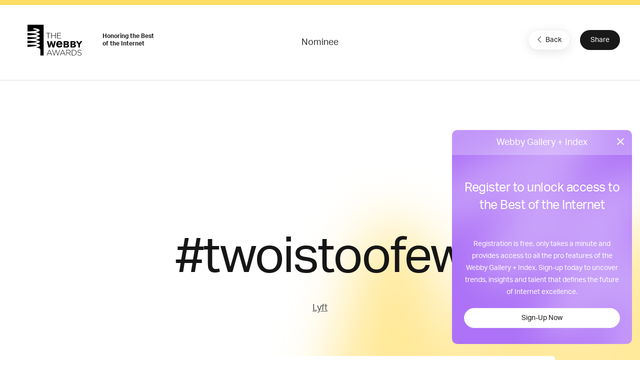

--- FILE ---
content_type: text/html; charset=utf-8
request_url: https://www.google.com/recaptcha/api2/anchor?ar=1&k=6LcC5f8qAAAAAN7E3g2z0N_EoPq3Vri8uXzTmFiO&co=aHR0cHM6Ly93aW5uZXJzLndlYmJ5YXdhcmRzLmNvbTo0NDM.&hl=en&v=TkacYOdEJbdB_JjX802TMer9&size=invisible&anchor-ms=20000&execute-ms=15000&cb=4wrfs4mrgtw0
body_size: 45404
content:
<!DOCTYPE HTML><html dir="ltr" lang="en"><head><meta http-equiv="Content-Type" content="text/html; charset=UTF-8">
<meta http-equiv="X-UA-Compatible" content="IE=edge">
<title>reCAPTCHA</title>
<style type="text/css">
/* cyrillic-ext */
@font-face {
  font-family: 'Roboto';
  font-style: normal;
  font-weight: 400;
  src: url(//fonts.gstatic.com/s/roboto/v18/KFOmCnqEu92Fr1Mu72xKKTU1Kvnz.woff2) format('woff2');
  unicode-range: U+0460-052F, U+1C80-1C8A, U+20B4, U+2DE0-2DFF, U+A640-A69F, U+FE2E-FE2F;
}
/* cyrillic */
@font-face {
  font-family: 'Roboto';
  font-style: normal;
  font-weight: 400;
  src: url(//fonts.gstatic.com/s/roboto/v18/KFOmCnqEu92Fr1Mu5mxKKTU1Kvnz.woff2) format('woff2');
  unicode-range: U+0301, U+0400-045F, U+0490-0491, U+04B0-04B1, U+2116;
}
/* greek-ext */
@font-face {
  font-family: 'Roboto';
  font-style: normal;
  font-weight: 400;
  src: url(//fonts.gstatic.com/s/roboto/v18/KFOmCnqEu92Fr1Mu7mxKKTU1Kvnz.woff2) format('woff2');
  unicode-range: U+1F00-1FFF;
}
/* greek */
@font-face {
  font-family: 'Roboto';
  font-style: normal;
  font-weight: 400;
  src: url(//fonts.gstatic.com/s/roboto/v18/KFOmCnqEu92Fr1Mu4WxKKTU1Kvnz.woff2) format('woff2');
  unicode-range: U+0370-0377, U+037A-037F, U+0384-038A, U+038C, U+038E-03A1, U+03A3-03FF;
}
/* vietnamese */
@font-face {
  font-family: 'Roboto';
  font-style: normal;
  font-weight: 400;
  src: url(//fonts.gstatic.com/s/roboto/v18/KFOmCnqEu92Fr1Mu7WxKKTU1Kvnz.woff2) format('woff2');
  unicode-range: U+0102-0103, U+0110-0111, U+0128-0129, U+0168-0169, U+01A0-01A1, U+01AF-01B0, U+0300-0301, U+0303-0304, U+0308-0309, U+0323, U+0329, U+1EA0-1EF9, U+20AB;
}
/* latin-ext */
@font-face {
  font-family: 'Roboto';
  font-style: normal;
  font-weight: 400;
  src: url(//fonts.gstatic.com/s/roboto/v18/KFOmCnqEu92Fr1Mu7GxKKTU1Kvnz.woff2) format('woff2');
  unicode-range: U+0100-02BA, U+02BD-02C5, U+02C7-02CC, U+02CE-02D7, U+02DD-02FF, U+0304, U+0308, U+0329, U+1D00-1DBF, U+1E00-1E9F, U+1EF2-1EFF, U+2020, U+20A0-20AB, U+20AD-20C0, U+2113, U+2C60-2C7F, U+A720-A7FF;
}
/* latin */
@font-face {
  font-family: 'Roboto';
  font-style: normal;
  font-weight: 400;
  src: url(//fonts.gstatic.com/s/roboto/v18/KFOmCnqEu92Fr1Mu4mxKKTU1Kg.woff2) format('woff2');
  unicode-range: U+0000-00FF, U+0131, U+0152-0153, U+02BB-02BC, U+02C6, U+02DA, U+02DC, U+0304, U+0308, U+0329, U+2000-206F, U+20AC, U+2122, U+2191, U+2193, U+2212, U+2215, U+FEFF, U+FFFD;
}
/* cyrillic-ext */
@font-face {
  font-family: 'Roboto';
  font-style: normal;
  font-weight: 500;
  src: url(//fonts.gstatic.com/s/roboto/v18/KFOlCnqEu92Fr1MmEU9fCRc4AMP6lbBP.woff2) format('woff2');
  unicode-range: U+0460-052F, U+1C80-1C8A, U+20B4, U+2DE0-2DFF, U+A640-A69F, U+FE2E-FE2F;
}
/* cyrillic */
@font-face {
  font-family: 'Roboto';
  font-style: normal;
  font-weight: 500;
  src: url(//fonts.gstatic.com/s/roboto/v18/KFOlCnqEu92Fr1MmEU9fABc4AMP6lbBP.woff2) format('woff2');
  unicode-range: U+0301, U+0400-045F, U+0490-0491, U+04B0-04B1, U+2116;
}
/* greek-ext */
@font-face {
  font-family: 'Roboto';
  font-style: normal;
  font-weight: 500;
  src: url(//fonts.gstatic.com/s/roboto/v18/KFOlCnqEu92Fr1MmEU9fCBc4AMP6lbBP.woff2) format('woff2');
  unicode-range: U+1F00-1FFF;
}
/* greek */
@font-face {
  font-family: 'Roboto';
  font-style: normal;
  font-weight: 500;
  src: url(//fonts.gstatic.com/s/roboto/v18/KFOlCnqEu92Fr1MmEU9fBxc4AMP6lbBP.woff2) format('woff2');
  unicode-range: U+0370-0377, U+037A-037F, U+0384-038A, U+038C, U+038E-03A1, U+03A3-03FF;
}
/* vietnamese */
@font-face {
  font-family: 'Roboto';
  font-style: normal;
  font-weight: 500;
  src: url(//fonts.gstatic.com/s/roboto/v18/KFOlCnqEu92Fr1MmEU9fCxc4AMP6lbBP.woff2) format('woff2');
  unicode-range: U+0102-0103, U+0110-0111, U+0128-0129, U+0168-0169, U+01A0-01A1, U+01AF-01B0, U+0300-0301, U+0303-0304, U+0308-0309, U+0323, U+0329, U+1EA0-1EF9, U+20AB;
}
/* latin-ext */
@font-face {
  font-family: 'Roboto';
  font-style: normal;
  font-weight: 500;
  src: url(//fonts.gstatic.com/s/roboto/v18/KFOlCnqEu92Fr1MmEU9fChc4AMP6lbBP.woff2) format('woff2');
  unicode-range: U+0100-02BA, U+02BD-02C5, U+02C7-02CC, U+02CE-02D7, U+02DD-02FF, U+0304, U+0308, U+0329, U+1D00-1DBF, U+1E00-1E9F, U+1EF2-1EFF, U+2020, U+20A0-20AB, U+20AD-20C0, U+2113, U+2C60-2C7F, U+A720-A7FF;
}
/* latin */
@font-face {
  font-family: 'Roboto';
  font-style: normal;
  font-weight: 500;
  src: url(//fonts.gstatic.com/s/roboto/v18/KFOlCnqEu92Fr1MmEU9fBBc4AMP6lQ.woff2) format('woff2');
  unicode-range: U+0000-00FF, U+0131, U+0152-0153, U+02BB-02BC, U+02C6, U+02DA, U+02DC, U+0304, U+0308, U+0329, U+2000-206F, U+20AC, U+2122, U+2191, U+2193, U+2212, U+2215, U+FEFF, U+FFFD;
}
/* cyrillic-ext */
@font-face {
  font-family: 'Roboto';
  font-style: normal;
  font-weight: 900;
  src: url(//fonts.gstatic.com/s/roboto/v18/KFOlCnqEu92Fr1MmYUtfCRc4AMP6lbBP.woff2) format('woff2');
  unicode-range: U+0460-052F, U+1C80-1C8A, U+20B4, U+2DE0-2DFF, U+A640-A69F, U+FE2E-FE2F;
}
/* cyrillic */
@font-face {
  font-family: 'Roboto';
  font-style: normal;
  font-weight: 900;
  src: url(//fonts.gstatic.com/s/roboto/v18/KFOlCnqEu92Fr1MmYUtfABc4AMP6lbBP.woff2) format('woff2');
  unicode-range: U+0301, U+0400-045F, U+0490-0491, U+04B0-04B1, U+2116;
}
/* greek-ext */
@font-face {
  font-family: 'Roboto';
  font-style: normal;
  font-weight: 900;
  src: url(//fonts.gstatic.com/s/roboto/v18/KFOlCnqEu92Fr1MmYUtfCBc4AMP6lbBP.woff2) format('woff2');
  unicode-range: U+1F00-1FFF;
}
/* greek */
@font-face {
  font-family: 'Roboto';
  font-style: normal;
  font-weight: 900;
  src: url(//fonts.gstatic.com/s/roboto/v18/KFOlCnqEu92Fr1MmYUtfBxc4AMP6lbBP.woff2) format('woff2');
  unicode-range: U+0370-0377, U+037A-037F, U+0384-038A, U+038C, U+038E-03A1, U+03A3-03FF;
}
/* vietnamese */
@font-face {
  font-family: 'Roboto';
  font-style: normal;
  font-weight: 900;
  src: url(//fonts.gstatic.com/s/roboto/v18/KFOlCnqEu92Fr1MmYUtfCxc4AMP6lbBP.woff2) format('woff2');
  unicode-range: U+0102-0103, U+0110-0111, U+0128-0129, U+0168-0169, U+01A0-01A1, U+01AF-01B0, U+0300-0301, U+0303-0304, U+0308-0309, U+0323, U+0329, U+1EA0-1EF9, U+20AB;
}
/* latin-ext */
@font-face {
  font-family: 'Roboto';
  font-style: normal;
  font-weight: 900;
  src: url(//fonts.gstatic.com/s/roboto/v18/KFOlCnqEu92Fr1MmYUtfChc4AMP6lbBP.woff2) format('woff2');
  unicode-range: U+0100-02BA, U+02BD-02C5, U+02C7-02CC, U+02CE-02D7, U+02DD-02FF, U+0304, U+0308, U+0329, U+1D00-1DBF, U+1E00-1E9F, U+1EF2-1EFF, U+2020, U+20A0-20AB, U+20AD-20C0, U+2113, U+2C60-2C7F, U+A720-A7FF;
}
/* latin */
@font-face {
  font-family: 'Roboto';
  font-style: normal;
  font-weight: 900;
  src: url(//fonts.gstatic.com/s/roboto/v18/KFOlCnqEu92Fr1MmYUtfBBc4AMP6lQ.woff2) format('woff2');
  unicode-range: U+0000-00FF, U+0131, U+0152-0153, U+02BB-02BC, U+02C6, U+02DA, U+02DC, U+0304, U+0308, U+0329, U+2000-206F, U+20AC, U+2122, U+2191, U+2193, U+2212, U+2215, U+FEFF, U+FFFD;
}

</style>
<link rel="stylesheet" type="text/css" href="https://www.gstatic.com/recaptcha/releases/TkacYOdEJbdB_JjX802TMer9/styles__ltr.css">
<script nonce="Xmq17a0XvvQCURmVY7Qsbw" type="text/javascript">window['__recaptcha_api'] = 'https://www.google.com/recaptcha/api2/';</script>
<script type="text/javascript" src="https://www.gstatic.com/recaptcha/releases/TkacYOdEJbdB_JjX802TMer9/recaptcha__en.js" nonce="Xmq17a0XvvQCURmVY7Qsbw">
      
    </script></head>
<body><div id="rc-anchor-alert" class="rc-anchor-alert"></div>
<input type="hidden" id="recaptcha-token" value="[base64]">
<script type="text/javascript" nonce="Xmq17a0XvvQCURmVY7Qsbw">
      recaptcha.anchor.Main.init("[\x22ainput\x22,[\x22bgdata\x22,\x22\x22,\[base64]/MjU1OmY/[base64]/[base64]/[base64]/[base64]/bmV3IGdbUF0oelswXSk6ST09Mj9uZXcgZ1tQXSh6WzBdLHpbMV0pOkk9PTM/bmV3IGdbUF0oelswXSx6WzFdLHpbMl0pOkk9PTQ/[base64]/[base64]/[base64]/[base64]/[base64]/[base64]/[base64]\\u003d\x22,\[base64]\x22,\[base64]/DpEzCksKowpvDuAVUA3XDvMOoTnMdCsK/Txoewo7DjyHCn8K2LmvCr8OaK8OJw5zCssObw5fDncKYwqXClERzwo8/L8Kjw5wFwrlzwoLCognDv8OObi7ClMOfa37DicOabXJGHsOIR8KKwo/CvMOlw4nDsV4cI2rDscKswrVkwovDlnfCk8Kuw6PDmcOjwrM4w5/DmsKKSR7DlxhQBS/DuiJ/w65BNmzDvSvCrcK7ZSHDtMK9wrAHIS9jG8OYJ8KHw43DmcKrwofCpkUnWFLCgMOYD8KfwoZkX2LCjcKqwqXDoxETYAjDrMO9WMKdwp7CmS9ewrt5woDCoMOhfsOYw5/CiXrClyEPw4DDhgxDwqvDm8KvwrXCtMKkWsOVwrrCvlTCo0fCu3F0w7PDkGrCvcKqJmYMTMO+w4DDli5zJRHDucOKDMKUwoXDiTTDsMOYD8OED1xhVcOXbMOUfCcKesOMIsKYwo/CmMKMwoHDoxRIw55Zw7/DgsOZHMKPW8K9OcOeF8OBacKrw73DgnPCkmPDklp+KcK8w7jCg8O2wofDj8KgcsOgwqfDp0MBOCrClhjDlQNHIcKmw4bDuSfDg2Y8NMOBwrtvwppSQinCjX8pQ8KkwqnCm8Ouw6Zua8KRO8Kmw6x0wosLwrHDgsKNwoMdTGzChcK4wps2wqcCO8OFesKhw5/Dnh87Y8OMPcKyw7zDpcOfVC9Uw53DnQzDgQHCjQNBIFMsHTLDn8O6PCATwoXCpWnCm2jChsKowprDmcKMcy/CnDLCoCNhc1/[base64]/Ch8OFwpbDu8KLw6McQMKeAMOzAMO5RlQ0w6IBDi/Co8KSw5gDw5EbfQBrwrPDpxrDp8OVw514wopNUsOMNMKLwoo5w4oDwoPDljXDvsKKPRMcw4rDhz/CvEHCt3fDnVTDmT/CncOLwoBxTsOha2NFAcKGecKNH3BzOijCpgHDjMOUw7bCnCJOwoIuT0cDw5cJwrNiwpbCslTCoX9/w7Erb03DhsKyw6nCkcOABmJBPMKbOUEIwqxETMKhf8OdcMKawoJ5wpfDs8Odw75Tw41eaMKtwpHCmVXDoDJWwqXCu8OaEMKfwpxEM37CtRnClsK/O8O3esK7bDzDonwPJ8KVw5XCpMOGwrtnw4nCksKmD8OHOlZNPcK8GTQ3HiLCqcKpw6wcwozDqC7DnMKqQsKHw5wxb8Kzw6fCoMK5WR/CikPCgcKXRcO1w6LCvyzCsyomLsO3McK9woHDjzDDsMKxwr/CjMKzwpkGWzDCs8OHH2A+cMKlwrA7w4AQwoTClXgfwrIOwoLCoTtnVnsBRXHCtsOaScKNKyklw4dEV8OVwpYmRsKEwqk3wrXClCUvR8OAG0RADsO0P0HCo0jCtcOZcALDphIPwrBQaW0CwpLClyTCrH5/[base64]/[base64]/Ch8Oxw4fDtsOIJk9cw5JvA8Orw5HDrw/DusOyw78/woBEJsOcE8K4NG3DpcKswobDj1E5QQc+w6UUSMKow7DChMOpfnVTwoxOPsOyfF3Dh8KwwphzWsOHa0PDgsK+LsK2Cg4PYcKGLy0xRSNiwo/DpcOyHMO5wrAHQCjCpEvCmsKYDy4YwoU0LMO5KxbDpcOvCgFdw4zCgsOCKEEtF8KxwqwLPCdDWsKOeE3DunfDtAcmQ13DoTopw6JYwokCACAkcFPDt8OcwqV/ZsO7Ax9HMsKDYmxew78mwpjDklpiW2rDvVrDqsKrB8KCwoXCg1FoOMOiwoFRccKYIQvDlXAJG2gSBFjCrsOLwofDj8KEwpPDosOSW8KAWhQjw6DCkUlywowWY8KaZm/CqcKswo3CicOyw4vDr8OSAsORHcO7w6TDhi7DpsK2w7BRIGBzwofDjMOgY8OSJMK+Q8KwwqoZPFleYQRHU2jDlyPDrWXCr8KkwpvCqWHCgcOeGcKLJMOAJh5YwqwWAghawp0Swq/Ci8OBwphxF3HDtcOlwonCvGnDqsOPwrRfPsOnwr1FL8O5TzXCiQpowq1WDGzDoCDDkyLCnsOqF8KvDG3DvsODw6nDiAx2w7DCjMOWwrTCk8OVesO0C3lQH8Klw4FqKTfCv1fCv2fDsMO7J3wlw5NiJB0jd8K5wpHCvMOcYU/CjQ43QQVEYjzDuWg0aRjCqFfDsQ96HEPCrcOfwqLDt8OaworCi2wdwrTCpcKCwpFuHcOzB8Krw4oVwpRHw7jDr8OvwqJHKWVAacKSWi4aw5pNwr9IPQJ0eE3CsmLCpMOUwrdBFmwhwr3CpMKbw50ww5/DhMOgwo04GcOqGFzClSg7bDHDnivDvsK8wrtQwroPFzE0w4HCtSxkRU5IbMOTwpjDrhDDicKQK8OPEUZKen/CpU3Cr8O3wqHCpjPClsOvOcKvw7ojw7bDtcOVw7RVFMOkOcO5w6vCtyB3Ax/CnCrCi1nDpMK7d8OaBC9jw750M1HCqsKJIsKtw64Nwokyw6sGwpLDncKWw5TDnEUSc1/DtcOyw6LDi8O2wr7DjAxhwpUTw73DiH/CpcOxWMKgwrrDv8OdA8OMdX9uD8OnwqvCjRbCjMO7G8Kuw5NJw5QTwp7Cv8Kyw7rDsCLDgcK0HsKsw6jDtcKKQsOCw4QCw6AHwrExPcKCwrtAwrITR1DCnmDDusORecOKw5TDgH7CuRRxXHHCscO0wqbCvMOjw43CksKNwp7Csz/Dm0A7wqJQw5LDnsKPwqXDpcO4wqHCpS/DhsOvB1BPbwpCw4LDpyzCisKcXsO+DsOHwoPDiMK1LcKkw5/CvlXDisOYMsOlPBLDnAkfwqBSw4F+UcK1wpHClRUDwqlPFwhAwrDCuEbDqcKffsOXw4LDrHkybh/CnAtYYlXCv3B8w70AZsOAwq9JQcKfwosOwpw/AsKKN8Krw7rCpMOTwpoVE3bDj13CjEoiVQEKw4ELwpLCnMKbw6UoTsOTw5HDrhzCgTHDq2LCk8KuwqJYw73DrMO6RcOZRMK8wrYDwoAzJwnCs8Obwq/CrMOWMGzDtMO9wofDpTkTw4o/w54Kw6R7FF1iw5zDncKvUSFhw5leKzReB8K0ZsOzw7c3e3XDuMOhemLCpUs4MMOOD2rCmcO6G8KxUWJnQEvDusK6QWNgw7/CvQ/Di8O8IhnCvcKOD3JJw45cwoo7w7cLw4daccOLNk3DucKiOcOeBVNBwrfDtzLCj8OFw79bw5cfcMK1wrdew5R8w7nDvcOkwqRpGGV9w6TCkcKYccKJWibCjysOwprCosK1w7IzBxh7w7XDkMOvbzB0wqzDgsKFY8Osw4LDuiVgZ2/[base64]/[base64]/wpQ/[base64]/Cj8Onal3CuAFvwr4QO8O6w6vDgFXCtMKCcSfDp8KXR1jDqsOwOQXCqxbDi0R/ScKiw6w6w6/DpCLCg8K9wrvDnMKoMcOGwqlKw5HDs8OywrRzw5TChMOwYcOqw7IwYMK/Zy5bwqDCkMKJwqxwGiDDgx3CjA4EJykdw4rCs8Oawq3CisKhW8K3w5PCiXYUNsO4wrlFwoLCgsKvBy3CvMKFw5rCmC5Aw4fCoFJ/[base64]/[base64]/CtW/Dt8K/w6tZw4HDrMOuwohoA8Oow5VFw4vDuMO2L0vCkDXCjcOfwrl+ECvDmMO6AyLDsMOrYcKFantwWsKgw5HDvsKQOVXCisOTwpYvGxjCtMK2JG/Do8OiZkLDrsKIwr5Swp7DiRPDkBVdw6kcF8Ovwr5vw5p+JsOvZxNTb3cic8OXdGIDVMOLw4QBfB7Dg1vCtS1cSioCwrbCkcKMFcKMw51zHsK5wrMVdhjCt2XCv3Zww6htw6XCrC7Ci8KuwrzCgg/CuW/CjhIgZsOPa8K5w40GT2rDo8KubMKRwr/[base64]/Xg7ClcKvwpxMPVIKbcKzJSR0wq7CpMKkRMKqIcKAw7PCqcOcbMK/a8Khw4PCjcORwrV3w73CiScNbl1uRcK4A8KiaHjCkMOBw6JlXyAew4TDlsK+ZcOrd1zDo8OORUZbwp0tVMK/LcK0w5gNw58lKsOPwr4qwoYFwojCg8OxZBZaGsO/XWzCgCHCicOwwoFtwr0OwrM6w5HDrsO0woXClGDDtCbDsMO/dsKiGxYmF2vDgjPDpMKVFElxWTdKA3fCqXFZZUoqw7fCicKeLsK8Lycxw5rDpFTDmSLCp8OFw7fCvzoyLMOEwo8QSsKxeQ/CinLDvsKcwqpTworDq2vCjsKxX2svwqfDgsOqT8ONAsKkwrLDplfCkUwqS2rCj8OCwpbDm8KQOFrDlsO/[base64]/DiSMbw7llO8OdwoIEw7TCnnxUw5TCu8Kuwqt+P8KwwovCswrDpsK+w6BVWxlUwpTDk8OiwpjCtCcJbmkLaX7CqMKww7LCrcOWwpNYw54Rw5jCgMOlw74OYkbCsmvCpjRRTmbCocKmO8K8I0Jow6fDn0Y6UhvCuMK8w4ETYMOzTiZUFX1lw61Mwo/Co8OIw4fDjDQPw4zCsMKTw6jDqSklfXcZwq7DinRRwokjEMKfc8K3RQtZw7jDhMOMfjZoeSrCjMOyfl/[base64]/PETDpMO5woTCncKCw7nDqsOSBMKtd8OXwp5FwojDi8KHwq4kwr/Ds8OJVnrCrkkIwrPDlSjCk3bCksK2wpsewq3CskbCvyllE8OBw5nCmcOoHCzCjMO3wqQQw5rCqh3Cn8KeWMOFwrbDkMKMwqszAMOkAsOWw6XDhhrCqsOiwo3Ci2LDvAonUcOhGsKSVsKZw7QRwrPDmgc7EsKsw6XCuE4GM8Olwo/[base64]/wqQ/w7LDjys2w4UYw7zCjgrCiihQD2NZUBZBwo/Ci8KKD8KqeGMMZcO7wqLDjcOjw4XCi8O3wr8HGCHDrh8Jw68pWMOdwrHDvFTDncKVw4wiw6zCicKFVh/[base64]/LThgw5gxw65gw47CsFpLf3fCvBTDrBx9Djk3CsOUS2wOwp9iKwZ9HT/Du3Uewr3DhcKyw7ssJS7DkmwqwrsDw4HCviFlYcKdNmpVwqUnKsKxw4xLw77Ckh98wqLDr8OvFCXDmwPDkVl3wrQVDsKhw70xwr/CmcObw43CgBQce8KDV8O6aDPDgyDDr8OWwrFBWsK5w4NrUsOCw7dKwrtVAcKMHkPDv3XCscKEGAIVwpIaCS/CvSk1wp7Cn8OuTsKPTsOQEMKdwojCvcKQwoUfw7FxRR7DsH1gUEtqw6JGd8KuwpwUwo/DiBEDN8KOYj1BA8KCwrzDpAEXwpVlCQrDtADCplHCjErDpcOMK8KVw756GAB0woNjwrJnw4djExPDuMOZbQ/DjmJrBMKKwrjCpDlGUFTDlzrCocOWwqQvwqwsLzd3X8KYw4Z7w5lnwplVLT0BQsOJwoZLwqvDtMOcNcKQX2V3eMOeNhJ5fgzCksOVfcKSQsO2ccKswr/CnsO4wrtFw5s7w5zDlWxZSB1nwoTDlsO8woR0w5NwS1QgwozDl1/DucKxUm7CusKow6jCqhfDqFvDo8KIdcOZSsOiH8KmwrsUw5VxKmDDksOuYMOWSiF+VMOaAMOxw6PCocO2woNPfzzCv8OHwrdMSsKUw77Cq2zDn1BIwpouw5F6wonCiF5xw5vDsXjDrMOJaExIHGUXw4fDr1Qpw5hjFyMTcClcwrVrw7PDsi/DrSrDkEx9w6xrwqshw7YIWMO9BhrDk0rDjcOvwrVnSxRuwrHCtGsJH8OiLcK8YsOJZhwHLsOvFB92w6EMwqVnCMK9woPCrcOBX8Kgw7TCp3x8KgzClFDCo8O8SWHDicKHXhNXZ8OOwq9wZ03DlATDojDDlsKPFnXCpcOewr17NTkBKHbDqh3CscOVFzdvw5hWPQ/DgcKGw4tRw7clZcKYw7cHw4/CqsOSw65NK1Z8CBzDhMKQTjHCtMKjwqjCrMKBw55AEcKNLi9EKyHCkMO3wqVVG0XCksKGwpFQWhVDwrsQFFXDshzCpFI8w6HDoXHCtcKJGMKawo8Ow4UWUyUEWBsjw6PDrTVhw6rCog7CsxN6WRvCkcOic27CnsOoWsOTwoAZwr/Cs0JPwrsww5p2w77CosOZWm3Co8Kxw7XDlhfDmMOZw4nDrMKlXcKDw5vDgDg7GsOAw5I5Oj0XwqLDpyXDpRErIWzCrzvCk2ZeEMOFLTkWwoIJw6lxwrTCgV3DtjrCl8OkSG9VT8ObVxLCqlFdIHUewobDrsK9C0g5UcKvGMOjw74xwrPCo8OTw6ZNFhM7GU5/KcOCR8KZe8OjWj3DnVbClXnCi2JOWRIgwrNnQHrDr3M2BcKjwpIhMMKEw7FOwpJKw5fCjcK6wrLDqRfDh1HDrQ1+w7B+wpnCp8Osw63CkBIrwobDuGnClcKHw6Q/w4fCt2LCphYOUTYGJyPCg8Kswrh5wqnDgkjDlMKYwoA8w6PCiMKLHcKzMsOiCRbCpAQHw6fCgsOTwo/DqcO2PcKnYhpAwpoiXxnClMOhwrU/w5rDgn3DrGHCucOfYMOFw704w5VwclbCrGfDpzFWbTrCnn3CqMKYOCfDimhXw6TCpsOnwqbCu1Bhw5xvD2rCgC1Bw7XDjMOQIcOxYyIrWUbCui7Dr8OnwrzCkMK3wpPDosKMw5xRw4PCh8OUDDMHwpRBwp/CuCzDhsO+w45ZRsO3w5w1CsK1wrpJw64SfFTDosKRCMOHVsOBwqDDpsOawqR2Z38/[base64]/DhMOiw44lw4LDkmIhwqlIbMKofBfClxgHwrtQwq4oQifDtiIAwoIpfcOAwqcPO8O1woE1wqJlbMKKAmsCNMKiFsKAV18Iw4xBf2HDncOCVsKBw63CsSrDhE/Ct8OXw4rDhFRMQsOGw4nDt8OVbcOgw7B7w57DpsKKXMKeWsKMw5/Dt8O3ZVQPw7Z7LcK/[base64]/DgGvDsGLCuUYqw7nCsF3DmcKUZ8KKSGNnMlnCsMKrwopaw7RKw71jw77Dn8O4WcKCccKowqlRaSxgVsOebVMrwrEvD08hwqkKwqp3DyE2Myhpw6bDthrDiVnDn8Ojwo9jw57DhibCmcO6ZVzCpkh/wo/CvmREbzXDnTVmw6bDtH9hworCg8Odw6DDkSfDsBnCq3t3Zjcrw4/CoWU4wq7DgMK8wqbCsnN9wqotLVbCvgdGwpHDj8OAFn7CucOCaiPCuzjCg8Krw5/[base64]/CjsOIwrDCjMO1w4jCgwzDgsOdw74pwrzDhsK7w65yPC/DhcKJdcKHPMK/RMK9OMKcTsKuIihkejvCrkXCrcOvSVfCpMKmw7LCqsO4w7rCogXCjSQHw4TCvVMwRizDuHJkw5DCpGzCiBUEYS3Djzp8B8KQw6MjKnrCusO+CsOewq/Cj8OiwpvDtMOFwrw1wptGwpvCmQoqFWt0PsKMwrVPwohHwqF3w7PCk8OyB8Oee8ONUFJPT3Idwq5JK8K0L8OZXMOEw6gxw7YGw4jCn1Z+a8O4w7HDpsOmwocEwrDDp0/DiMOETcKiAlwwYX7CscOcw7rDsMKKwqbDtjnDn2hJwpYfQsK/wrTCuWnCjsKoQMK/dATDu8OSJU1Uwq7DksKUHBDCkUovw7PCj1k9cnp2AkY4wrR6XA1Iw7HClghlXVjDrGLChMOFwqJvw5TDjsOIGMOcwpA/[base64]/w4HCkMOdMGjCuMO6w4xrwo96w7nDusKNMgFZFsKOJsKxHijDvgfDqcOnwrNAwr90wpfCkkklTCvCr8K2wqzDvsKVw43ClA4SMkcGw4AJw63CukJ/UEzCr3vDpMOXw4XDkBPChcOLEkbCsMO7WFHDp8ORw5FDUsORw6rCgGPCosO8L8KeRMO/wqPDo3HCk8K0YMObw5zDlilhwpNeasOxw4jDrER7w4Ezw73CnhnDi2Ypwp3CuGHDv108VMK0ZyDCu1AkIsKbDV0AKsK4FsKmeAHCrC/[base64]/wpN2B1kAwo83wpjCqxjDtw/CjcKBwqvDnsKGaRTDrMK9SX1gw6HCvzQjwq04BAN6w5fDusKNw5rCjsKyRsOFw6rCn8OiUMO4cMODH8OJwpctRcO/bMKnDsO3QmLCinXCqUbCvMOKJzvDucOicHvDpMKmMcOSa8OHHMOqwp3Cny7CucKxw5QPVsKYLMKBOEUJW8K8w5zCuMKmw6EYwoDCqCrCmMOGNnfDnsKgWmtswpLDt8Knwp0Zwr7CvhjDn8KNw4d/w4bCtcKMNcOEw4g3YB04JWPCncKjC8ORw63CjnbDi8KUw77CnMK5wq3Cl3EnISfCjQnCpi43BBNJwqctT8OCSVlIw7/[base64]/DrQRdesKHd3BKw63CiVXDg8O3wpV9FDIXw4sXw4bClMOdwqLDo8Oww60PCsOHw4EAwqvDgcOsNMKMwq8ZRnLCrw/[base64]/DmMOlwpHDvsKAL8K4ZcOoY8KFw43Ci8OmGMKKwqrCtMORwokGSxnDsEvDj0Btw7xIIMOMwoZUb8O0w6ULUMKBBMOIwqgGw4JMBBPCmMKaHCjDkCLCoB7CrcKYCsOBwrw+wrHDhw5kFA4nw61YwrcqesKiI0/CtjU/YGXDo8OqwqZaUMO9YMKxwrZcfcOEw441JXxDw4bDtMKJOkLChsObwovDncK9fQB9w5NLIDZzBTjDnC5UWV8GwqvDj1cdKGBNUMO6wqPDscObw7zDmWUsDjnDk8OPAsKaM8O/[base64]/CosOdOMK0LGXCssK9cAtFBsKmZjfCs8KXYsK3wqnCrhp8wqzCl3wFLcOCFsODWQQmwqrDtG1/w5kOSw4IEyAvM8KMdmQXw48Qw5HCjVcqdSjCoyHCgMKVUVsvwopKw7dnE8OuclV4w6/CiMK/w4oSwojDnCTDoMKwExADfQw/w6wldMKZw6zDtRUZw7PDuBcKf2DDhcOVwrHDv8OpwoYrw7LDhhNqwpbCucOBGMK8w50Mwp7DnXLDvMOIOBVoGMKSw4ZMSHBCw4wpE3c0CMOIBsOtw6LDvcOqKzM4eRVmIcKcw6kfwqB4GjHCjkoIw4/DskgowrgBw6DCtGk2W2XCpMOww4JgMcOWwpTDvXvDk8OlwpvDo8O9WsOWwrPCsF4cw7hAesKZwr/DhsOrMnsMw6/[base64]/[base64]/w5ltY0l+wpLDl8OyworDmcK2wo09Y8OQw73Dn8KuZcO7DMOcKQJSL8Oqw77Ck1Y6woXCoV4Nw6wZw4rDsQgTdcOcO8OJWcOJOcKIw4AJKsKBD2vCtcK1FsK2w5YGax3DlsK+w77CuCbDtUU7dW9CL3EvwrLDgEPDtkvDiMOWB1HDgy/DnmbCgC7CrcKLwp4Dw55GdUYDwozCg1Axw7fDpMOlwp3Cn3Ilw5rDu1AxRlZ9w4tGY8KIwpnCgGXDgFrDtsOvw4clwoNIdcOkw7rDsgBlw71xCHA0wrd8IyA9U0FYwpVKXsKGNsKlJnIXcMK1aBbCkCTCkwnCj8Ohw7bCtMKPwr5zwpwNbsOqDsO1EzYFw4N5wo12Aj/DgcOkKmBdwpzCjV7CsQ7CoVPCtxXDiMOGw4ZmwqRTw7JfSTfCrk7DqxzDlsOvRAM3dcOUX0caZk/DpSAWPyzDjFB4GMOWwqFNHSY5CCrDmsK1RUZaworDrg/CnsKcw7UMTEfDjMOWNVXDmjhJbsKQZFQYw7nDh3fDosK6w6ZEw4AwfsOFd3zDqsKpwol1AgDDpcKrQDHDpsKqSMOBwpbCiDgnwq/CnBtYwrM9SsOIEUvDgG7CpRTCrMKKP8OSwqkGUsOFNcOlOcOYLsOfEXHClABydsKJY8Kgci8mwp/DqMOtwppXAsOhaEjDtMORwrnColwoLcOowoFswrUPw4nChWQYI8KXwqxhHsO9wrMzVUJpw6DDmsKHSsKGwqzDjsKWBcKzHkTDucO/wpFAwrTDkMKnwobDlcOjQ8ODIC4Tw7gJTcKgfcKKRicbwoMFbCbDqWFJLHt8wobCk8OkwrgiwrzDlcO8BwPDsXLDv8K4PcKpwpnCpmDCs8K4CsOvQ8KOd216w7w6acKRCcOaLsKxw7TDoCjDo8KYw5EvIsOvI2/DsloJwqYTU8OWLCdGbMOswpVBdHDDuGrCkVPChRXDj0hFwq0sw6zDmhjDjgonwq5uw7XDqRvDm8OHCALCsVPCrcOIworDh8KQDG7Ds8Knw6ADwo/[base64]/Dk8O/EDIcWA7DmDUMw4pbJsOpw7HDvA4rwpYCwoXCjRvCq1fCoWLDkcKHwppwAcKONsKGw41MwrHDoBfDkMKyw5XCq8OdCsK5U8O6MywZwrHCrSfCoiDDl0BUw4FCw7jCvcOkw517IcK9ccOVw5vDoMKIPMKNwofChh/[base64]/[base64]/DisKbUcKvQDnCnsK2w7TCmCTDhxzCsMKqwrDDkGZTwoAYwrJfwpjDpcK/YSJqQAPDj8KAKCjCkMKQw7fDm0QQw7PDj0/DrcO7wq/CsGDCixsRU3sGwofCtEHCiENgVsOTwosJJSXCsTQ3S8KZw6XCiFNxwq3CmMO4TQHCuULDqMK4TcOfR0nDjMOeOxAzXHMlXnMbwqPCtAnDhhMGw7DCoALChllhJcOEwo7DomvDpCYTw4XDi8OxBi/[base64]/DoQPCqGLDsQ9hwos0w6fDgxfDqT4pB8KabcOqw7xOwrpxSSXCtRduw55kAcK7biBOw7oBwoVGwpMlw5TCnMOtw5nDi8KlwrgEw7F9w5bDkcKDCifCqsOzCMOrw7FnfcKYcA0GwqNBw47CtMO6I0hIw7Mbw7nCmxJ6w5hbQzRdc8OUDS/DhcK4w77Dh2HCii8bVHojOMKYVcKkwprDpDkHR1PCrMK7KsOvRx5WBRhAw6vCuGI2PGwuw4HDr8O6w7lbw7jDsWFAZAkXw6jDlhcDwrPDlMKTw5VCw4U/K3DChMOjWcOuw6MMCMKsw6NWTyPDgsO8ccOvZcOqZgvCt3TCmwjDgWvCp8KoKsK2I8OpLAfDpm/DqizCksOiwo3ClMOAwqM8fMK6w5BICgPDsnXDhnzCgnrDgCcSaXXDocOPw7/[base64]/[base64]/CksdUQg7wq3CjcKwwqE5BcKnwrURwoBKw4zCusObSyErJQPCmsO/w6XDkkrDgMOTE8KDLsO/[base64]/JsOFRMKQw6zCisKeeMKlYsOXw58bEsOBMcOxUsKMLsOtZcOiwp/CgyBDwpdEXsOrW3YEOMKlwoLDtgTCrzZGw7bCkGPCn8K8w5vDqRbCuMOSwqDDi8K2fMO/NCzCosOODMKyABpAUHU0Uh3CkURtw5rCoGvDjELCnMOzJ8OudnIuAkzDqMKCw7cPBSjChMOYwrHDrMKow4YsNsK/w4B4QcKMacOsXMKtwr3DrcK4KSnCqTFCTl4/wp58YMKJcHtXcsOMw4/[base64]/wrkfw5dlwqZZbcOTw5Bsw6vCgMKfMsKJGkbCoMKSwpHDgMKFQcOsK8O4w7o4wrIVUkYdwo3DqcOvwp/[base64]/ClS5jwoXDpSBUAsOOfR0fcsO+H25cwo4ew4oaHyrDskXDm8Kzw4ZNw4fCj8OgwpVywrJCwq1Bw6PDqcO3bsOlRitvORnCv8K1wpw6wqfCiMKlwqoJUBp4Xko/w6ZoWMODwq0XYcKfNjpawp7CrcOpw5XDplRewqcIwr/[base64]/ChBzDgsKtZMKUw6V6wq4Ow68wDcOfwofCmHM7QsOdSGTDrVbDosKidTnDjjFBD2JyRsKvDBgdwqsAwojDplB3w5vDr8K7w7/[base64]/ClMKWNsOCNsOOw4ZeTWnChgrCgmVVwopydMKmw4/DvsK5CcKdXT7Dq8OMRcOXBsKkGmjCi8OpwrvCviTCqFF+wpcOfMOxwq4Nw6HCj8OHNRzDhcOCwr0Lcz4Hw6E2RB1JwodPO8ODwrXDscOpYGkpSF3Dt8Kmw6XCk2jCisOBTMOxK2HDrcKQP0/[base64]/ClxU4N8KawoTCiMO5eMK4Zi7CtTrDkXTDksOqfMKJw589wrbCsQdPwo02wpfCk0xGw4fDg1/CrcKPwp3DkMOsNsKxeD1Sw7HDmWc7HMOLw4oRw6tQwp9OD0k+D8Orw7lVYXdiw49Aw7bDr1gIVsOxUQIMPFLChVbDoiJBwr5/w4zDlsOaIMKGaVpebMOVL8Oiwr8bwrBhHC3DpyZ6GsK6T2XDmh3DnMOuwqoXc8KsacOpwpRJwo5Ow7XDuxF3w7g4wqFbZsOIC0EOw6LClcKZLCXDhsO1w74rwq92wolCQUHDii/[base64]/[base64]/[base64]/[base64]/wrgxNcKcL8OaQHtSEy85wp/Cq1QkwqrCuxLDqHPCv8KmCW7CpVBcQsO2w6Fow7UjAcOkT1gGU8OuVMKIw7h0w6YxJCl9dMO4w6PChsOvPsKBFTHCucKeLsKcwo/DiMO+w5kLw5TDp8OowqJsAxU7wq/DvsOWWG7Dl8OYQMOhwpEmQsONdWZPJRTDs8Kyc8KswqDChcOITirCiWPDt2nCqnhQG8OUL8Ovwp3DgMKxwoFowqNkRDlmOsOqw4kDC8OPCA7CmcKEaVXDsnMHB31GBg/Do8KewqZ8KQDCtcORTW7Dn1zCh8KGwoYmH8Ovw6/DhMORNMOQGkLCl8KRwpMCwrLCmcKOworCjl3ChUsiw6oXwowXwpbCnsKTwo/DuMOabsKPBsOxwrFswqrDtsOswqsKw6TCuDkQYcK8CcOVNnXCjcKeSlzDisOrw44iw514w4sVLcOmQsKrw4lMw7jCnnfDlMKJwpXCpcOqEi0Zw4ITecKOesKLA8KpasOidyDCqBMCwqzDnMOcwpHCgWd/DcKXWEIpdsOTw6Zbwr5CO0zDsyJHw6pZw6bCuMK1w7UlI8OPwqfCicOfDWXCnsO6w5kkw4NWw7IFPsK2w5Niw5NoEl3DqA3CqcK7w5ghw6YWwp3CnMK9C8KBXyzDlMO3NMOQPV3CusKnVw7DlgQFOETDi1/DpVIYWsObD8KgwrzDrcK8bcOqwp02w40ianQ0wqUbw5/CnsOBcsKew54Ww6w1BMKxwpDCr8OLw6ohPcKCwrl4wr7Cm2zCrMOqw5/CtcO7w5pQGsK8XcKfwo7DnBzCiMKcwoQSFjMjXUnCvcKjY001csOba3XCrMO/wpzDrhkPw7HDjlbCiwPCnSVJMsKgwpbCrGhZwofCgyJuwrfCkEXCnsKnDGcXwoTCisOMw7XDtVnDtcOPBsOKdSIZETV0EcOowrnDpB9AazXDn8O8wrzDrsKNS8KEwqFeVBnClMOWZ2s0wr3CsMO3w6tqw6Ubw6HCisO7d31NdcOHMsK2w4/CtMO1CsKWw6kKa8KQw4TDsglYJ8KTTMK0MMOAOMO8KSbDgsKOfEt1ZEZywpYVEh9Be8ONwq4bJQ5Mw6UHw5XCrifDqgt4wqFnfR7CqsKywocdO8OZwrAxwpHDgl3CtzJVLkHDkcOpDsO4A0LDjnHDkGQQw6vCkWZoCcKmw4RkDW/ChcKrwr/Dj8KVw7bCtcO7SMOSPMK0UMO7QMKcwrBiQsKHWRU+wojDsHXDisKXacKRw5QZecOnY8ODw7Rgw6A0woPCs8KkWzrDoz/[base64]/w5/Co8OebUJlXcONwq/Dpk4swqDDmi/[base64]/CssO2woM+Nm/[base64]/Dmx0YUcKqw4RbecOmwqwjFD5iw4ZNwqoiwprDrcO8w5HChHlQw6Ahw7TCnQsqTMOQwqJUXMKyNxLCuDbDqEMXdMKkGUzCgEhAK8K3KMKtw4nCpTLDilYrwpkmwq5/w6xGw5/[base64]/Dpx4yw5TDhMKewqIww6IEVnArLhNSwplNwq3Dsl4xY8Ouw6/CiRpUORTDgnFKVcOTfMOcKzvDjsOowpUSMcKrGQpaw4g5w6/CgMOnFxnCnGzDg8KMRn0sw67DksKjw43CmsK9wqPCvWRhwoHCoz3DtsOsNF8EZjsywpzCj8OTw4bCmMKvwpE1dRt+WVpWwo7ClFPCtk/Cp8O6w43DpcKqTnDDn2XCgcKUw4/[base64]/[base64]/wobDgkccXxx9SUTDiEfCm1bCmsOiwoTDgsK3PsKxAmBZwqPDnigKQcKlw7TCpnYvDWfCpg1/wp1VVcK9ACvChMKoHsK+dj1DbhUTGcOrFg3CrsO4w7I6EnYlw5rChldewrTDiMOJQH86YhJMw6c1wqnDk8Ohw6nCl0jDm8OqCMO6wrPCtDzDj1LCqBhlTMOWVH3Cg8KtMsOewoRlw6PCtQDClMK4w4F1w7t/wqjCoGJ8Q8KQN1sfwplKw7IPwqHCqS4qN8Kcw6Jow63DmcO7w5PCsi0jL0jDhsKaw514w67Ciid0WcO6McKcw5pBwq0/YgTDhMK9wqjDoDYbw5HCmhw4w6rDlREtwqbDnVxmwp9kFxPCskbDnMOFwozCn8K/[base64]/FW1SwrjCrHrDvsK4wpLDhcKbCMOxTHQhAVIuaEVRwqgUKH/DisOtwqMFPDw+w5txO0rCtcOEw7rCl1PCm8OILcO+DcKLwqkjPsOCbjxPW1t4cHXDsQDDlsKIXsO8w7PDtcKIdRXCrMKOShHDvcKWIQkYLsKOMcOxwrnDswzDkMKQw6bCpMO7w4rDtCRKDDh9wpQFem/Dm8KYwowlw4EJw6IZwqnDh8KhKAUrw4guw4bDr3zCmcO4KMODEsKkwpbDuMKDYEY+wqUpaEhyHMKtw5PClgjDt8Kow7AofcOzVAQfw4jCpXvDvADCu1fCnsO/woUzcMOlwqfDqMK7TcKKwqxvw4PCmlXDlcK/X8Knwo4WwrB+cHw7wpDCp8OYQFJvwqd6w63CiWJHw5IGPDsqwrRxwobDqsOMOh8ray/CqsOiwpNEAcKkwpLDmMKpEsO5K8KUKMKAFjbCocKXwr7DncOxBxMRNnTCknRDwqDCuBPCq8O+MMOAL8K5UEZkK8KXwrbCmsOFw58JNsOkeMOEc8OvBsKAw69HwqMMw5HCsUwLwpvDjX9vwrXCpzBxw6/[base64]/[base64]/CrgbDkMOdwpVwwqJpD8O3dMKCw4LDmMK9e0PDmMOYw4nCusOXEj3Dr37DpDJDwpQJwrPCocKhQRbDpy/CrsK2MjfCvcKOwoxzEcK8w6UPw6dYA095CMKgCVvDocOMw5gQworDu8KEw71QISPDk1zDokxxw7gZwrUULFQtwocNShLDnlApwr/[base64]/CqmNnCMO4w7YADcOIJUU1Xk04woVCwotwwqnCisKeOMOdw6nDpMO9WUNJJUzDoMOuwpMww7F5woLDmR7CjsKlw5Zjwp3CtDfDl8KYOwVYBlzDmMO3fAkTwqfDgA3Dg8Oxw7Ywbmwawq9kDsKuVMKvw7Y2wodnEsKJw7/CrcOqIMKwwrs3EiXDqX1AEsKHdTHClWVhwrTDlXtNw5lCJcKKfEnDugHDssO0P1TCmHQ1wpltV8KnVcKecUx4V37CvkjDgcKEXGLCqUPDv0Z2K8Krw7Alw43ClcKyQSJ9IXcQHMO7w4vDhsOSw57DgFB/wrtBdXTCiMOmVX7Cg8ONwp0XCMOYwrHClzgOWMK2BH/[base64]/CncOcKEjDi2XDrRBKQ8KUw7HDuMOfwojCvW8wwoTCtMOgS8Ojw6k3YBDChsOINhsFw5HDlhPDsxJnwpxpKRFYDknDtXvCicKIXwvDjcKfwrVTecOGwoXDl8Oaw5DCscOiwqzCi0LDgW/Cp8OnaUTDscOFTRbDjcOZwrnDtzLDrMKnJQ7DrMK+cMKcwpbCrgvDmwZfwqkMLX/DgMOoEsKgbMOIX8O7cMKuwoExfHXCqArDm8KcG8KLw5PDkgHCj3cOw5fClcO0wrbDt8K8IAjCusOuw4U8WATCn8KaIU92aGzDhcKNbi0PZsK7DcKwVMOSw4PCh8OFc8OvV8Ocwrg0WUzClcKnwonCrcO2wowQwoHDu2M\\u003d\x22],null,[\x22conf\x22,null,\x226LcC5f8qAAAAAN7E3g2z0N_EoPq3Vri8uXzTmFiO\x22,0,null,null,null,1,[21,125,63,73,95,87,41,43,42,83,102,105,109,121],[7668936,965],0,null,null,null,null,0,null,0,null,700,1,null,0,\[base64]/tzcYADoGZWF6dTZkEg4Iiv2INxgAOgVNZklJNBoZCAMSFR0U8JfjNw7/vqUGGcSdCRmc4owCGQ\\u003d\\u003d\x22,0,0,null,null,1,null,0,0],\x22https://winners.webbyawards.com:443\x22,null,[3,1,1],null,null,null,1,3600,[\x22https://www.google.com/intl/en/policies/privacy/\x22,\x22https://www.google.com/intl/en/policies/terms/\x22],\x22LT6pJ2gPdoa2zcSggj5n5pyWy9bZSZoQjofhJNoKEJU\\u003d\x22,1,0,null,1,1764955058403,0,0,[204,226],null,[47,207,199],\x22RC-lSQAlpjWP9HVGw\x22,null,null,null,null,null,\x220dAFcWeA6qrUVmnH_ZzgMOWIj1q5qmrDAaU7lrEhxlWGoafcTFXsE2pzxY7U7OT5M93S2fp057sOE35-KQz7iBiOLw0R4LXCE2KQ\x22,1765037858443]");
    </script></body></html>